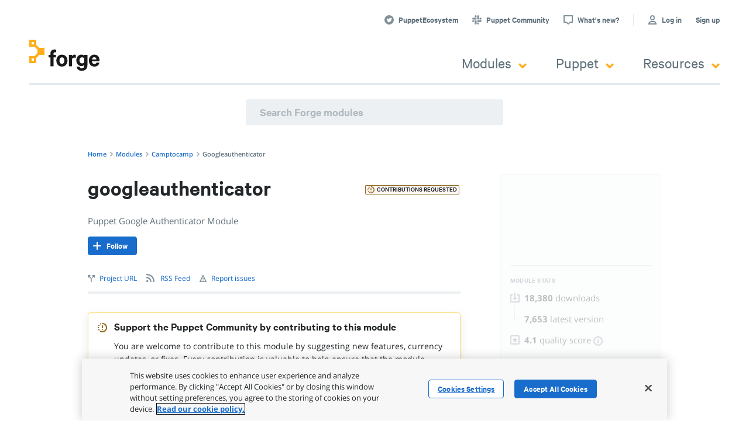

--- FILE ---
content_type: text/html; charset=utf-8
request_url: https://forge.puppet.com/modules/camptocamp/googleauthenticator
body_size: 8847
content:
<!DOCTYPE html><html lang="en"><head><meta charSet="utf-8"/><meta name="viewport" content="width=device-width"/><link rel="icon" href="/favicon.ico"/><meta name="robots" content="index,follow"/><meta name="googlebot" content="index,follow"/><meta name="twitter:card" content="summary"/><meta name="twitter:site" content="@PuppetEcosystem"/><meta property="og:type" content="website"/><meta property="og:locale" content="en"/><meta property="og:site_name" content="Puppet Forge"/><meta property="format-detection" content="telephone=no"/><meta property="google-site-verification" content="bhDLdSQDyhtooVBj-xc2H7ngyXlaHgS6l4FP9C88ZoA"/><meta property="x-ua-compatible" content="ie=edge"/><meta name="next-head-count" content="15"/><link rel="preload" href="/fonts/CalibreWeb-Regular.woff" as="font" crossorigin=""/><script>
                (function(w,d,s,l,i){
                  w[l]=w[l]||[];
                  w[l].push({'gtm.start': new Date().getTime(),event:'gtm.js'});
                  var f=d.getElementsByTagName(s)[0],
                    j=d.createElement(s),
                    dl=l!='dataLayer'?'&l='+l:'';
                  j.async=true;
                  j.src='https://www.googletagmanager.com/gtm.js?id='+i+dl;
                  f.parentNode.insertBefore(j,f);
                })(window,document,'script','dataLayer','GTM-KD7DQDHC');
              </script><link data-next-font="" rel="preconnect" href="/" crossorigin="anonymous"/><link rel="preload" href="/_next/static/css/ceddb5bca7f887e4.css" as="style"/><link rel="stylesheet" href="/_next/static/css/ceddb5bca7f887e4.css" data-n-g=""/><link rel="preload" href="/_next/static/css/fbfca6099ac2d6a7.css" as="style"/><link rel="stylesheet" href="/_next/static/css/fbfca6099ac2d6a7.css" data-n-p=""/><link rel="preload" href="/_next/static/css/6897e5fdf72a0fbc.css" as="style"/><link rel="stylesheet" href="/_next/static/css/6897e5fdf72a0fbc.css" data-n-p=""/><link rel="preload" href="/_next/static/css/5a6dce4ba39b4fb3.css" as="style"/><link rel="stylesheet" href="/_next/static/css/5a6dce4ba39b4fb3.css" data-n-p=""/><noscript data-n-css=""></noscript><script defer="" nomodule="" src="/_next/static/chunks/polyfills-42372ed130431b0a.js"></script><script src="/_next/static/chunks/webpack-b153a85e4b24195d.js" defer=""></script><script src="/_next/static/chunks/framework-5c95ad8f406bc6e6.js" defer=""></script><script src="/_next/static/chunks/main-e2318993af086a05.js" defer=""></script><script src="/_next/static/chunks/pages/_app-353574f63c87b786.js" defer=""></script><script src="/_next/static/chunks/5675-9951c62ea536cd03.js" defer=""></script><script src="/_next/static/chunks/1664-bc2a9050ca5fc6b8.js" defer=""></script><script src="/_next/static/chunks/4173-55e21481b25ea62f.js" defer=""></script><script src="/_next/static/chunks/8226-1d6620e6cae5c385.js" defer=""></script><script src="/_next/static/chunks/5589-1a45cd6e5905c93b.js" defer=""></script><script src="/_next/static/chunks/8935-2f77a74034df1fee.js" defer=""></script><script src="/_next/static/chunks/2859-d28fdc86ed9215c6.js" defer=""></script><script src="/_next/static/chunks/3324-76601896755ace47.js" defer=""></script><script src="/_next/static/chunks/pages/modules/%5Bnamespace%5D/%5Bname%5D/%5B%5B...slug%5D%5D-71c7c81e49dded50.js" defer=""></script><script src="/_next/static/kdvZp9L-1E8T0Y_LqQjqP/_buildManifest.js" defer=""></script><script src="/_next/static/kdvZp9L-1E8T0Y_LqQjqP/_ssgManifest.js" defer=""></script></head><body><noscript><iframe src="https://www.googletagmanager.com/ns.html?id=GTM-KD7DQDHC" height="0" width="0" style="display:none;visibility:hidden"></iframe></noscript><div id="__next"></div><script id="__NEXT_DATA__" type="application/json">{"props":{"pageProps":{"module":{"uri":"/v3/modules/camptocamp-googleauthenticator","slug":"camptocamp-googleauthenticator","name":"googleauthenticator","downloads":18380,"created_at":"2014-11-16 23:55:28 -0800","updated_at":"2024-11-03 00:00:57 -0700","deprecated_at":null,"deprecated_for":null,"superseded_by":null,"supported":false,"endorsement":null,"module_group":"base","owner":{"uri":"/v3/users/camptocamp","slug":"camptocamp","username":"camptocamp","gravatar_id":"b07960c9fc2e422e3e2e108f04acb622"},"premium":false,"login_required":false,"followers_count":0,"followed":false,"current_release":{"uri":"/v3/releases/camptocamp-googleauthenticator-1.1.12","slug":"camptocamp-googleauthenticator-1.1.12","module":{"uri":"/v3/modules/camptocamp-googleauthenticator","slug":"camptocamp-googleauthenticator","name":"googleauthenticator","deprecated_at":null,"owner":{"uri":"/v3/users/camptocamp","slug":"camptocamp","username":"camptocamp","gravatar_id":"b07960c9fc2e422e3e2e108f04acb622"}},"version":"1.1.12","metadata":{"name":"camptocamp-googleauthenticator","version":"1.1.12","author":"Camptocamp","summary":"Puppet Google Authenticator Module","license":"Apache-2.0","source":"https://github.com/camptocamp/puppet-googleauthenticator","project_page":"https://github.com/camptocamp/puppet-googleauthenticator","issues_url":"https://github.com/camptocamp/puppet-googleauthenticator/issues","dependencies":[],"data_provider":null,"description":"Google Authenticator Module for Puppet"},"tags":[],"supported":false,"pdk":false,"validation_score":82,"file_uri":"/v3/files/camptocamp-googleauthenticator-1.1.12.tar.gz","file_size":12269,"file_md5":"3dfa637f0f2267191d2a0e075f06b22c","file_sha256":"74f2287faee2f1de9b62570d29b0bc8c91bca3fc5dc1138ce3e982887c13c2fc","downloads":7653,"malware_scan":null,"docs":{"types":[],"functions":[]},"pe_compatibility":null,"tasks":[],"plans":[],"created_at":"2016-03-14 08:47:17 -0700","updated_at":"2019-07-03 16:01:53 -0700","deleted_at":null,"deleted_for":null},"releases":[{"uri":"/v3/releases/camptocamp-googleauthenticator-1.1.12","slug":"camptocamp-googleauthenticator-1.1.12","version":"1.1.12","supported":false,"created_at":"2016-03-14 08:47:17 -0700","deleted_at":null,"file_uri":"/v3/files/camptocamp-googleauthenticator-1.1.12.tar.gz","file_size":12269},{"uri":"/v3/releases/camptocamp-googleauthenticator-1.1.10","slug":"camptocamp-googleauthenticator-1.1.10","version":"1.1.10","supported":false,"created_at":"2015-08-21 01:15:44 -0700","deleted_at":null,"file_uri":"/v3/files/camptocamp-googleauthenticator-1.1.10.tar.gz","file_size":13128},{"uri":"/v3/releases/camptocamp-googleauthenticator-1.1.9","slug":"camptocamp-googleauthenticator-1.1.9","version":"1.1.9","supported":false,"created_at":"2015-06-26 04:16:44 -0700","deleted_at":null,"file_uri":"/v3/files/camptocamp-googleauthenticator-1.1.9.tar.gz","file_size":12810},{"uri":"/v3/releases/camptocamp-googleauthenticator-1.1.8","slug":"camptocamp-googleauthenticator-1.1.8","version":"1.1.8","supported":false,"created_at":"2015-05-28 08:02:49 -0700","deleted_at":null,"file_uri":"/v3/files/camptocamp-googleauthenticator-1.1.8.tar.gz","file_size":12797},{"uri":"/v3/releases/camptocamp-googleauthenticator-1.1.7","slug":"camptocamp-googleauthenticator-1.1.7","version":"1.1.7","supported":false,"created_at":"2015-05-26 11:56:30 -0700","deleted_at":null,"file_uri":"/v3/files/camptocamp-googleauthenticator-1.1.7.tar.gz","file_size":12740},{"uri":"/v3/releases/camptocamp-googleauthenticator-1.1.6","slug":"camptocamp-googleauthenticator-1.1.6","version":"1.1.6","supported":false,"created_at":"2015-05-26 05:15:03 -0700","deleted_at":null,"file_uri":"/v3/files/camptocamp-googleauthenticator-1.1.6.tar.gz","file_size":12714},{"uri":"/v3/releases/camptocamp-googleauthenticator-1.1.5","slug":"camptocamp-googleauthenticator-1.1.5","version":"1.1.5","supported":false,"created_at":"2015-05-25 07:27:38 -0700","deleted_at":null,"file_uri":"/v3/files/camptocamp-googleauthenticator-1.1.5.tar.gz","file_size":12442},{"uri":"/v3/releases/camptocamp-googleauthenticator-1.1.4","slug":"camptocamp-googleauthenticator-1.1.4","version":"1.1.4","supported":false,"created_at":"2015-05-13 10:16:04 -0700","deleted_at":null,"file_uri":"/v3/files/camptocamp-googleauthenticator-1.1.4.tar.gz","file_size":12411},{"uri":"/v3/releases/camptocamp-googleauthenticator-1.1.3","slug":"camptocamp-googleauthenticator-1.1.3","version":"1.1.3","supported":false,"created_at":"2015-05-12 04:10:37 -0700","deleted_at":null,"file_uri":"/v3/files/camptocamp-googleauthenticator-1.1.3.tar.gz","file_size":12381},{"uri":"/v3/releases/camptocamp-googleauthenticator-1.1.2","slug":"camptocamp-googleauthenticator-1.1.2","version":"1.1.2","supported":false,"created_at":"2015-04-27 06:47:04 -0700","deleted_at":null,"file_uri":"/v3/files/camptocamp-googleauthenticator-1.1.2.tar.gz","file_size":12366},{"uri":"/v3/releases/camptocamp-googleauthenticator-1.1.1","slug":"camptocamp-googleauthenticator-1.1.1","version":"1.1.1","supported":false,"created_at":"2015-04-03 02:04:57 -0700","deleted_at":null,"file_uri":"/v3/files/camptocamp-googleauthenticator-1.1.1.tar.gz","file_size":11911},{"uri":"/v3/releases/camptocamp-googleauthenticator-1.1.0","slug":"camptocamp-googleauthenticator-1.1.0","version":"1.1.0","supported":false,"created_at":"2015-03-24 10:38:36 -0700","deleted_at":null,"file_uri":"/v3/files/camptocamp-googleauthenticator-1.1.0.tar.gz","file_size":11676},{"uri":"/v3/releases/camptocamp-googleauthenticator-1.0.5","slug":"camptocamp-googleauthenticator-1.0.5","version":"1.0.5","supported":false,"created_at":"2015-03-24 04:21:09 -0700","deleted_at":null,"file_uri":"/v3/files/camptocamp-googleauthenticator-1.0.5.tar.gz","file_size":11480},{"uri":"/v3/releases/camptocamp-googleauthenticator-1.0.4","slug":"camptocamp-googleauthenticator-1.0.4","version":"1.0.4","supported":false,"created_at":"2015-01-08 01:16:11 -0800","deleted_at":null,"file_uri":"/v3/files/camptocamp-googleauthenticator-1.0.4.tar.gz","file_size":10320},{"uri":"/v3/releases/camptocamp-googleauthenticator-1.0.3","slug":"camptocamp-googleauthenticator-1.0.3","version":"1.0.3","supported":false,"created_at":"2015-01-07 00:45:38 -0800","deleted_at":null,"file_uri":"/v3/files/camptocamp-googleauthenticator-1.0.3.tar.gz","file_size":10181},{"uri":"/v3/releases/camptocamp-googleauthenticator-1.0.2","slug":"camptocamp-googleauthenticator-1.0.2","version":"1.0.2","supported":false,"created_at":"2014-12-18 11:16:05 -0800","deleted_at":null,"file_uri":"/v3/files/camptocamp-googleauthenticator-1.0.2.tar.gz","file_size":10185},{"uri":"/v3/releases/camptocamp-googleauthenticator-1.0.1","slug":"camptocamp-googleauthenticator-1.0.1","version":"1.0.1","supported":false,"created_at":"2014-11-16 23:55:28 -0800","deleted_at":null,"file_uri":"/v3/files/camptocamp-googleauthenticator-1.0.1.tar.gz","file_size":10128}],"feedback_score":null,"homepage_url":"https://github.com/camptocamp/puppet-googleauthenticator","issues_url":"https://github.com/camptocamp/puppet-googleauthenticator/issues","contributions_requested_from":"2024-11-03 00:00:57 -0700"},"release":{"uri":"/v3/releases/camptocamp-googleauthenticator-1.1.12","slug":"camptocamp-googleauthenticator-1.1.12","module":{"uri":"/v3/modules/camptocamp-googleauthenticator","slug":"camptocamp-googleauthenticator","name":"googleauthenticator","deprecated_at":null,"owner":{"uri":"/v3/users/camptocamp","slug":"camptocamp","username":"camptocamp","gravatar_id":"b07960c9fc2e422e3e2e108f04acb622"}},"version":"1.1.12","metadata":{"name":"camptocamp-googleauthenticator","version":"1.1.12","author":"Camptocamp","summary":"Puppet Google Authenticator Module","license":"Apache-2.0","source":"https://github.com/camptocamp/puppet-googleauthenticator","project_page":"https://github.com/camptocamp/puppet-googleauthenticator","issues_url":"https://github.com/camptocamp/puppet-googleauthenticator/issues","dependencies":[],"data_provider":null,"description":"Google Authenticator Module for Puppet"},"tags":[],"supported":false,"pdk":false,"validation_score":82,"file_uri":"/v3/files/camptocamp-googleauthenticator-1.1.12.tar.gz","file_size":12269,"file_md5":"3dfa637f0f2267191d2a0e075f06b22c","file_sha256":"74f2287faee2f1de9b62570d29b0bc8c91bca3fc5dc1138ce3e982887c13c2fc","downloads":7653,"readme":"puppet-googleauthenticator\n===========================\n\n[![Puppet Forge Version](http://img.shields.io/puppetforge/v/camptocamp/googleauthenticator.svg)](https://forge.puppetlabs.com/camptocamp/googleauthenticator)\n[![Puppet Forge Downloads](http://img.shields.io/puppetforge/dt/camptocamp/googleauthenticator.svg)](https://forge.puppetlabs.com/camptocamp/googleauthenticator)\n[![Build Status](https://img.shields.io/travis/camptocamp/puppet-googleauthenticator/master.svg)](https://travis-ci.org/camptocamp/puppet-googleauthenticator)\n[![Gemnasium](https://img.shields.io/gemnasium/camptocamp/puppet-googleauthenticator.svg)](https://gemnasium.com/camptocamp/puppet-googleauthenticator)\n[![By Camptocamp](https://img.shields.io/badge/by-camptocamp-fb7047.svg)](http://www.camptocamp.com)\n\nGoogle-authenticator module for Puppet.\n\nThis module allows to easily deploy google-authenticator two-step authentication for users using the PAM google-authenticator module.\n\n\nRequirements\n------------\n\n* Service['ssh'] must be managed for the node.\n\nSimple example\n--------------\n\n    # Setup PAM\n    # Only root uses tokens locally, all users need one through SSH\n    # Note that key authentication with SSH never requires a token\n    googleauthenticator::pam {\n      'login': mode =\u003e 'root-only';\n      'su':    mode =\u003e 'root-only';\n      'sshd':  mode =\u003e 'all-users';\n    }\n\n    # Add 2 step verification for a user\n    googleauthenticator::user {'root':\n      secret_key =\u003e 'C6SSDFBBH6P76EDM',\n      scratch_codes =\u003e ['78905638', '14036415', '77983530', '22071921', '19861182'],\n    }\n\n\nAdding PAM modes\n----------------\n\nIn order to use the module, you have to setup each PAM module using googleauthenticator::pam. Two values are currently available by default for the mode:\n\n* all-users: All users will be prompted for a token for this PAM module;\n* root-only: Only root will be prompted for a token for this PAM module;\n* systemwide-users: Google-authenticator files are store in /etc/google-authenticator/${user}/google_authenticator files instead of the home of each user. Use googleauthenticator::user::systemwide to manage the user files. This is useful for users with encrypted home directories.\n\nIn the first and third cases, users who have not configured google-authenticator on their account will not be able to authenticate using the given module.\n\nYou can setup new modes by adding googleauthenticator::pam::mode definitions, for example:\n\n    googleauthenticator::pam::mode {\n      'sysadmin':\n        # Only ask for a token if users are in the sysadmin group\n        condition =\u003e 'user ingroup sysadmin';\n\n      'optional-users':\n        # Users with a UID above 1000 don't need a token\n        succeed_if =\u003e 'uid \u003e 1000',\n        # It's ok to not have a ~/.google_authenticator file\n        nullok     =\u003e true;\n    }\n\n    googleauthenticator::pam::mode {['joe','foo']:\n      mode =\u003e 'sysadmin',\n    }\n\nNote\n----\n\nBecause the PAM module for Google-authenticator currently uses only one file for both configuration and living data (see [ticket #167](http://code.google.com/p/google-authenticator/issues/detail?id=167)), scratch codes that are used get redeployed every time, and current values stored in the ~/.google_authenticator file (such as timestamps for rate limit) get overridden. The cleanest way to handle this would be for the PAM module to use two different files for configuration and living data, but this is currently not possible.\n\n","changelog":"## 2016-03-14 - Release 1.1.12\n\nFix unit tests to release\n\n## 2016-03-14 - Release 1.1.11\n\nFix ERB Templates\n\n## 2015-08-21 - Release 1.1.10\n\nUse docker for acceptance tests\n\n## 2015-06-26 - Release 1.1.9\n\nFix strict_variables activation with rspec-puppet 2.2\n\n## 2015-05-28 - Release 1.1.8\n\nAdd beaker_spec_helper to Gemfile\n\n## 2015-05-26 - Release 1.1.7\n\nUse random application order in nodeset\n\n## 2015-05-26 - Release 1.1.6\n\nadd utopic \u0026 vivid nodesets\n\n## 2015-05-25 - Release 1.1.5\n\nDon't allow failure on Puppet 4\n\n## 2015-05-13 - Release 1.1.4\n\nAdd puppet-lint-file_source_rights-check gem\n\n## 2015-05-12 - Release 1.1.3\n\nDon't pin beaker\n\n## 2015-04-27 - Release 1.1.2\n\nAdd nodeset ubuntu-12.04-x86_64-openstack\n\n## 2015-04-03 - Release 1.1.1\n\n- Confine rspec pinning to ruby 1.8\n\n## 2015-03-24 - Release 1.1.0\n\n- Add a group parameter to googleauthenticator::user\n\n## 2015-03-24 - Release 1.0.5\n\n- Lint\n\n## 2015-01-08 - Release 1.0.4\n\n- Fix unquoted strings in cases\n","license":"                                 Apache License\n                           Version 2.0, January 2004\n                        http://www.apache.org/licenses/\n\n   TERMS AND CONDITIONS FOR USE, REPRODUCTION, AND DISTRIBUTION\n\n   1. Definitions.\n\n      \"License\" shall mean the terms and conditions for use, reproduction,\n      and distribution as defined by Sections 1 through 9 of this document.\n\n      \"Licensor\" shall mean the copyright owner or entity authorized by\n      the copyright owner that is granting the License.\n\n      \"Legal Entity\" shall mean the union of the acting entity and all\n      other entities that control, are controlled by, or are under common\n      control with that entity. For the purposes of this definition,\n      \"control\" means (i) the power, direct or indirect, to cause the\n      direction or management of such entity, whether by contract or\n      otherwise, or (ii) ownership of fifty percent (50%) or more of the\n      outstanding shares, or (iii) beneficial ownership of such entity.\n\n      \"You\" (or \"Your\") shall mean an individual or Legal Entity\n      exercising permissions granted by this License.\n\n      \"Source\" form shall mean the preferred form for making modifications,\n      including but not limited to software source code, documentation\n      source, and configuration files.\n\n      \"Object\" form shall mean any form resulting from mechanical\n      transformation or translation of a Source form, including but\n      not limited to compiled object code, generated documentation,\n      and conversions to other media types.\n\n      \"Work\" shall mean the work of authorship, whether in Source or\n      Object form, made available under the License, as indicated by a\n      copyright notice that is included in or attached to the work\n      (an example is provided in the Appendix below).\n\n      \"Derivative Works\" shall mean any work, whether in Source or Object\n      form, that is based on (or derived from) the Work and for which the\n      editorial revisions, annotations, elaborations, or other modifications\n      represent, as a whole, an original work of authorship. For the purposes\n      of this License, Derivative Works shall not include works that remain\n      separable from, or merely link (or bind by name) to the interfaces of,\n      the Work and Derivative Works thereof.\n\n      \"Contribution\" shall mean any work of authorship, including\n      the original version of the Work and any modifications or additions\n      to that Work or Derivative Works thereof, that is intentionally\n      submitted to Licensor for inclusion in the Work by the copyright owner\n      or by an individual or Legal Entity authorized to submit on behalf of\n      the copyright owner. For the purposes of this definition, \"submitted\"\n      means any form of electronic, verbal, or written communication sent\n      to the Licensor or its representatives, including but not limited to\n      communication on electronic mailing lists, source code control systems,\n      and issue tracking systems that are managed by, or on behalf of, the\n      Licensor for the purpose of discussing and improving the Work, but\n      excluding communication that is conspicuously marked or otherwise\n      designated in writing by the copyright owner as \"Not a Contribution.\"\n\n      \"Contributor\" shall mean Licensor and any individual or Legal Entity\n      on behalf of whom a Contribution has been received by Licensor and\n      subsequently incorporated within the Work.\n\n   2. Grant of Copyright License. Subject to the terms and conditions of\n      this License, each Contributor hereby grants to You a perpetual,\n      worldwide, non-exclusive, no-charge, royalty-free, irrevocable\n      copyright license to reproduce, prepare Derivative Works of,\n      publicly display, publicly perform, sublicense, and distribute the\n      Work and such Derivative Works in Source or Object form.\n\n   3. Grant of Patent License. Subject to the terms and conditions of\n      this License, each Contributor hereby grants to You a perpetual,\n      worldwide, non-exclusive, no-charge, royalty-free, irrevocable\n      (except as stated in this section) patent license to make, have made,\n      use, offer to sell, sell, import, and otherwise transfer the Work,\n      where such license applies only to those patent claims licensable\n      by such Contributor that are necessarily infringed by their\n      Contribution(s) alone or by combination of their Contribution(s)\n      with the Work to which such Contribution(s) was submitted. If You\n      institute patent litigation against any entity (including a\n      cross-claim or counterclaim in a lawsuit) alleging that the Work\n      or a Contribution incorporated within the Work constitutes direct\n      or contributory patent infringement, then any patent licenses\n      granted to You under this License for that Work shall terminate\n      as of the date such litigation is filed.\n\n   4. Redistribution. You may reproduce and distribute copies of the\n      Work or Derivative Works thereof in any medium, with or without\n      modifications, and in Source or Object form, provided that You\n      meet the following conditions:\n\n      (a) You must give any other recipients of the Work or\n          Derivative Works a copy of this License; and\n\n      (b) You must cause any modified files to carry prominent notices\n          stating that You changed the files; and\n\n      (c) You must retain, in the Source form of any Derivative Works\n          that You distribute, all copyright, patent, trademark, and\n          attribution notices from the Source form of the Work,\n          excluding those notices that do not pertain to any part of\n          the Derivative Works; and\n\n      (d) If the Work includes a \"NOTICE\" text file as part of its\n          distribution, then any Derivative Works that You distribute must\n          include a readable copy of the attribution notices contained\n          within such NOTICE file, excluding those notices that do not\n          pertain to any part of the Derivative Works, in at least one\n          of the following places: within a NOTICE text file distributed\n          as part of the Derivative Works; within the Source form or\n          documentation, if provided along with the Derivative Works; or,\n          within a display generated by the Derivative Works, if and\n          wherever such third-party notices normally appear. The contents\n          of the NOTICE file are for informational purposes only and\n          do not modify the License. You may add Your own attribution\n          notices within Derivative Works that You distribute, alongside\n          or as an addendum to the NOTICE text from the Work, provided\n          that such additional attribution notices cannot be construed\n          as modifying the License.\n\n      You may add Your own copyright statement to Your modifications and\n      may provide additional or different license terms and conditions\n      for use, reproduction, or distribution of Your modifications, or\n      for any such Derivative Works as a whole, provided Your use,\n      reproduction, and distribution of the Work otherwise complies with\n      the conditions stated in this License.\n\n   5. Submission of Contributions. Unless You explicitly state otherwise,\n      any Contribution intentionally submitted for inclusion in the Work\n      by You to the Licensor shall be under the terms and conditions of\n      this License, without any additional terms or conditions.\n      Notwithstanding the above, nothing herein shall supersede or modify\n      the terms of any separate license agreement you may have executed\n      with Licensor regarding such Contributions.\n\n   6. Trademarks. This License does not grant permission to use the trade\n      names, trademarks, service marks, or product names of the Licensor,\n      except as required for reasonable and customary use in describing the\n      origin of the Work and reproducing the content of the NOTICE file.\n\n   7. Disclaimer of Warranty. Unless required by applicable law or\n      agreed to in writing, Licensor provides the Work (and each\n      Contributor provides its Contributions) on an \"AS IS\" BASIS,\n      WITHOUT WARRANTIES OR CONDITIONS OF ANY KIND, either express or\n      implied, including, without limitation, any warranties or conditions\n      of TITLE, NON-INFRINGEMENT, MERCHANTABILITY, or FITNESS FOR A\n      PARTICULAR PURPOSE. You are solely responsible for determining the\n      appropriateness of using or redistributing the Work and assume any\n      risks associated with Your exercise of permissions under this License.\n\n   8. Limitation of Liability. In no event and under no legal theory,\n      whether in tort (including negligence), contract, or otherwise,\n      unless required by applicable law (such as deliberate and grossly\n      negligent acts) or agreed to in writing, shall any Contributor be\n      liable to You for damages, including any direct, indirect, special,\n      incidental, or consequential damages of any character arising as a\n      result of this License or out of the use or inability to use the\n      Work (including but not limited to damages for loss of goodwill,\n      work stoppage, computer failure or malfunction, or any and all\n      other commercial damages or losses), even if such Contributor\n      has been advised of the possibility of such damages.\n\n   9. Accepting Warranty or Additional Liability. While redistributing\n      the Work or Derivative Works thereof, You may choose to offer,\n      and charge a fee for, acceptance of support, warranty, indemnity,\n      or other liability obligations and/or rights consistent with this\n      License. However, in accepting such obligations, You may act only\n      on Your own behalf and on Your sole responsibility, not on behalf\n      of any other Contributor, and only if You agree to indemnify,\n      defend, and hold each Contributor harmless for any liability\n      incurred by, or claims asserted against, such Contributor by reason\n      of your accepting any such warranty or additional liability.\n\n   END OF TERMS AND CONDITIONS\n\n   APPENDIX: How to apply the Apache License to your work.\n\n      To apply the Apache License to your work, attach the following\n      boilerplate notice, with the fields enclosed by brackets \"[]\"\n      replaced with your own identifying information. (Don't include\n      the brackets!) The text should be enclosed in the appropriate\n      comment syntax for the file format. We also recommend that a\n      file or class name and description of purpose be included on the\n      same \"printed page\" as the copyright notice for easier\n      identification within third-party archives.\n\n   Copyright [yyyy] [name of copyright owner]\n\n   Licensed under the Apache License, Version 2.0 (the \"License\");\n   you may not use this file except in compliance with the License.\n   You may obtain a copy of the License at\n\n       http://www.apache.org/licenses/LICENSE-2.0\n\n   Unless required by applicable law or agreed to in writing, software\n   distributed under the License is distributed on an \"AS IS\" BASIS,\n   WITHOUT WARRANTIES OR CONDITIONS OF ANY KIND, either express or implied.\n   See the License for the specific language governing permissions and\n   limitations under the License.\n","reference":null,"malware_scan":null,"docs":{"types":[],"functions":[]},"pe_compatibility":null,"tasks":[],"plans":[],"created_at":"2016-03-14 08:47:17 -0700","updated_at":"2019-07-03 16:01:53 -0700","deleted_at":null,"deleted_for":null},"requestedTab":null,"tabs":[{"slug":"readme","content":{"pageCount":1,"html":"\u003ch1\u003epuppet-googleauthenticator\u003c/h1\u003e\n\u003cp\u003e\u003ca href=\"https://forge.puppetlabs.com/camptocamp/googleauthenticator\"\u003e\u003cimg src=\"http://img.shields.io/puppetforge/v/camptocamp/googleauthenticator.svg\" alt=\"Puppet Forge Version\"\u003e\u003c/a\u003e\n\u003ca href=\"https://forge.puppetlabs.com/camptocamp/googleauthenticator\"\u003e\u003cimg src=\"http://img.shields.io/puppetforge/dt/camptocamp/googleauthenticator.svg\" alt=\"Puppet Forge Downloads\"\u003e\u003c/a\u003e\n\u003ca href=\"https://travis-ci.org/camptocamp/puppet-googleauthenticator\"\u003e\u003cimg src=\"https://img.shields.io/travis/camptocamp/puppet-googleauthenticator/master.svg\" alt=\"Build Status\"\u003e\u003c/a\u003e\n\u003ca href=\"https://gemnasium.com/camptocamp/puppet-googleauthenticator\"\u003e\u003cimg src=\"https://img.shields.io/gemnasium/camptocamp/puppet-googleauthenticator.svg\" alt=\"Gemnasium\"\u003e\u003c/a\u003e\n\u003ca href=\"http://www.camptocamp.com\"\u003e\u003cimg src=\"https://img.shields.io/badge/by-camptocamp-fb7047.svg\" alt=\"By Camptocamp\"\u003e\u003c/a\u003e\u003c/p\u003e\n\u003cp\u003eGoogle-authenticator module for Puppet.\u003c/p\u003e\n\u003cp\u003eThis module allows to easily deploy google-authenticator two-step authentication for users using the PAM google-authenticator module.\u003c/p\u003e\n\u003ch2 class=\"in-page-anchor\"\u003eRequirements\u003ca href=\"#requirements\" id=\"requirements\" rel=\"nofollow\"\u003e\u003c/a\u003e\u003c/h2\u003e\n\u003cul\u003e\n\u003cli\u003eService['ssh'] must be managed for the node.\u003c/li\u003e\n\u003c/ul\u003e\n\u003ch2 class=\"in-page-anchor\"\u003eSimple example\u003ca href=\"#simple-example\" id=\"simple-example\" rel=\"nofollow\"\u003e\u003c/a\u003e\u003c/h2\u003e\n\u003cpre\u003e\u003ccode\u003e# Setup PAM\n# Only root uses tokens locally, all users need one through SSH\n# Note that key authentication with SSH never requires a token\ngoogleauthenticator::pam {\n  'login': mode =\u003e 'root-only';\n  'su':    mode =\u003e 'root-only';\n  'sshd':  mode =\u003e 'all-users';\n}\n\n# Add 2 step verification for a user\ngoogleauthenticator::user {'root':\n  secret_key =\u003e 'C6SSDFBBH6P76EDM',\n  scratch_codes =\u003e ['78905638', '14036415', '77983530', '22071921', '19861182'],\n}\n\u003c/code\u003e\u003c/pre\u003e\n\u003ch2 class=\"in-page-anchor\"\u003eAdding PAM modes\u003ca href=\"#adding-pam-modes\" id=\"adding-pam-modes\" rel=\"nofollow\"\u003e\u003c/a\u003e\u003c/h2\u003e\n\u003cp\u003eIn order to use the module, you have to setup each PAM module using googleauthenticator::pam. Two values are currently available by default for the mode:\u003c/p\u003e\n\u003cul\u003e\n\u003cli\u003eall-users: All users will be prompted for a token for this PAM module;\u003c/li\u003e\n\u003cli\u003eroot-only: Only root will be prompted for a token for this PAM module;\u003c/li\u003e\n\u003cli\u003esystemwide-users: Google-authenticator files are store in /etc/google-authenticator/${user}/google_authenticator files instead of the home of each user. Use googleauthenticator::user::systemwide to manage the user files. This is useful for users with encrypted home directories.\u003c/li\u003e\n\u003c/ul\u003e\n\u003cp\u003eIn the first and third cases, users who have not configured google-authenticator on their account will not be able to authenticate using the given module.\u003c/p\u003e\n\u003cp\u003eYou can setup new modes by adding googleauthenticator::pam::mode definitions, for example:\u003c/p\u003e\n\u003cpre\u003e\u003ccode\u003egoogleauthenticator::pam::mode {\n  'sysadmin':\n    # Only ask for a token if users are in the sysadmin group\n    condition =\u003e 'user ingroup sysadmin';\n\n  'optional-users':\n    # Users with a UID above 1000 don't need a token\n    succeed_if =\u003e 'uid \u003e 1000',\n    # It's ok to not have a ~/.google_authenticator file\n    nullok     =\u003e true;\n}\n\ngoogleauthenticator::pam::mode {['joe','foo']:\n  mode =\u003e 'sysadmin',\n}\n\u003c/code\u003e\u003c/pre\u003e\n\u003ch2 class=\"in-page-anchor\"\u003eNote\u003ca href=\"#note\" id=\"note\" rel=\"nofollow\"\u003e\u003c/a\u003e\u003c/h2\u003e\n\u003cp\u003eBecause the PAM module for Google-authenticator currently uses only one file for both configuration and living data (see \u003ca href=\"http://code.google.com/p/google-authenticator/issues/detail?id=167\"\u003eticket #167\u003c/a\u003e), scratch codes that are used get redeployed every time, and current values stored in the ~/.google_authenticator file (such as timestamps for rate limit) get overridden. The cleanest way to handle this would be for the PAM module to use two different files for configuration and living data, but this is currently not possible.\u003c/p\u003e","docSlug":"camptocamp-googleauthenticator-1.1.12-readme"}},{"slug":"changelog","content":{"pageCount":1,"html":"\u003ch2 class=\"in-page-anchor\"\u003e2016-03-14 - Release 1.1.12\u003ca href=\"#2016-03-14---release-1112\" id=\"2016-03-14---release-1112\" rel=\"nofollow\"\u003e\u003c/a\u003e\u003c/h2\u003e\n\u003cp\u003eFix unit tests to release\u003c/p\u003e\n\u003ch2 class=\"in-page-anchor\"\u003e2016-03-14 - Release 1.1.11\u003ca href=\"#2016-03-14---release-1111\" id=\"2016-03-14---release-1111\" rel=\"nofollow\"\u003e\u003c/a\u003e\u003c/h2\u003e\n\u003cp\u003eFix ERB Templates\u003c/p\u003e\n\u003ch2 class=\"in-page-anchor\"\u003e2015-08-21 - Release 1.1.10\u003ca href=\"#2015-08-21---release-1110\" id=\"2015-08-21---release-1110\" rel=\"nofollow\"\u003e\u003c/a\u003e\u003c/h2\u003e\n\u003cp\u003eUse docker for acceptance tests\u003c/p\u003e\n\u003ch2 class=\"in-page-anchor\"\u003e2015-06-26 - Release 1.1.9\u003ca href=\"#2015-06-26---release-119\" id=\"2015-06-26---release-119\" rel=\"nofollow\"\u003e\u003c/a\u003e\u003c/h2\u003e\n\u003cp\u003eFix strict_variables activation with rspec-puppet 2.2\u003c/p\u003e\n\u003ch2 class=\"in-page-anchor\"\u003e2015-05-28 - Release 1.1.8\u003ca href=\"#2015-05-28---release-118\" id=\"2015-05-28---release-118\" rel=\"nofollow\"\u003e\u003c/a\u003e\u003c/h2\u003e\n\u003cp\u003eAdd beaker_spec_helper to Gemfile\u003c/p\u003e\n\u003ch2 class=\"in-page-anchor\"\u003e2015-05-26 - Release 1.1.7\u003ca href=\"#2015-05-26---release-117\" id=\"2015-05-26---release-117\" rel=\"nofollow\"\u003e\u003c/a\u003e\u003c/h2\u003e\n\u003cp\u003eUse random application order in nodeset\u003c/p\u003e\n\u003ch2 class=\"in-page-anchor\"\u003e2015-05-26 - Release 1.1.6\u003ca href=\"#2015-05-26---release-116\" id=\"2015-05-26---release-116\" rel=\"nofollow\"\u003e\u003c/a\u003e\u003c/h2\u003e\n\u003cp\u003eadd utopic \u0026#x26; vivid nodesets\u003c/p\u003e\n\u003ch2 class=\"in-page-anchor\"\u003e2015-05-25 - Release 1.1.5\u003ca href=\"#2015-05-25---release-115\" id=\"2015-05-25---release-115\" rel=\"nofollow\"\u003e\u003c/a\u003e\u003c/h2\u003e\n\u003cp\u003eDon't allow failure on Puppet 4\u003c/p\u003e\n\u003ch2 class=\"in-page-anchor\"\u003e2015-05-13 - Release 1.1.4\u003ca href=\"#2015-05-13---release-114\" id=\"2015-05-13---release-114\" rel=\"nofollow\"\u003e\u003c/a\u003e\u003c/h2\u003e\n\u003cp\u003eAdd puppet-lint-file_source_rights-check gem\u003c/p\u003e\n\u003ch2 class=\"in-page-anchor\"\u003e2015-05-12 - Release 1.1.3\u003ca href=\"#2015-05-12---release-113\" id=\"2015-05-12---release-113\" rel=\"nofollow\"\u003e\u003c/a\u003e\u003c/h2\u003e\n\u003cp\u003eDon't pin beaker\u003c/p\u003e\n\u003ch2 class=\"in-page-anchor\"\u003e2015-04-27 - Release 1.1.2\u003ca href=\"#2015-04-27---release-112\" id=\"2015-04-27---release-112\" rel=\"nofollow\"\u003e\u003c/a\u003e\u003c/h2\u003e\n\u003cp\u003eAdd nodeset ubuntu-12.04-x86_64-openstack\u003c/p\u003e\n\u003ch2 class=\"in-page-anchor\"\u003e2015-04-03 - Release 1.1.1\u003ca href=\"#2015-04-03---release-111\" id=\"2015-04-03---release-111\" rel=\"nofollow\"\u003e\u003c/a\u003e\u003c/h2\u003e\n\u003cul\u003e\n\u003cli\u003eConfine rspec pinning to ruby 1.8\u003c/li\u003e\n\u003c/ul\u003e\n\u003ch2 class=\"in-page-anchor\"\u003e2015-03-24 - Release 1.1.0\u003ca href=\"#2015-03-24---release-110\" id=\"2015-03-24---release-110\" rel=\"nofollow\"\u003e\u003c/a\u003e\u003c/h2\u003e\n\u003cul\u003e\n\u003cli\u003eAdd a group parameter to googleauthenticator::user\u003c/li\u003e\n\u003c/ul\u003e\n\u003ch2 class=\"in-page-anchor\"\u003e2015-03-24 - Release 1.0.5\u003ca href=\"#2015-03-24---release-105\" id=\"2015-03-24---release-105\" rel=\"nofollow\"\u003e\u003c/a\u003e\u003c/h2\u003e\n\u003cul\u003e\n\u003cli\u003eLint\u003c/li\u003e\n\u003c/ul\u003e\n\u003ch2 class=\"in-page-anchor\"\u003e2015-01-08 - Release 1.0.4\u003ca href=\"#2015-01-08---release-104\" id=\"2015-01-08---release-104\" rel=\"nofollow\"\u003e\u003c/a\u003e\u003c/h2\u003e\n\u003cul\u003e\n\u003cli\u003eFix unquoted strings in cases\u003c/li\u003e\n\u003c/ul\u003e","docSlug":"camptocamp-googleauthenticator-1.1.12-changelog"}},{"slug":"license","content":"                                 Apache License\n                           Version 2.0, January 2004\n                        http://www.apache.org/licenses/\n\n   TERMS AND CONDITIONS FOR USE, REPRODUCTION, AND DISTRIBUTION\n\n   1. Definitions.\n\n      \"License\" shall mean the terms and conditions for use, reproduction,\n      and distribution as defined by Sections 1 through 9 of this document.\n\n      \"Licensor\" shall mean the copyright owner or entity authorized by\n      the copyright owner that is granting the License.\n\n      \"Legal Entity\" shall mean the union of the acting entity and all\n      other entities that control, are controlled by, or are under common\n      control with that entity. For the purposes of this definition,\n      \"control\" means (i) the power, direct or indirect, to cause the\n      direction or management of such entity, whether by contract or\n      otherwise, or (ii) ownership of fifty percent (50%) or more of the\n      outstanding shares, or (iii) beneficial ownership of such entity.\n\n      \"You\" (or \"Your\") shall mean an individual or Legal Entity\n      exercising permissions granted by this License.\n\n      \"Source\" form shall mean the preferred form for making modifications,\n      including but not limited to software source code, documentation\n      source, and configuration files.\n\n      \"Object\" form shall mean any form resulting from mechanical\n      transformation or translation of a Source form, including but\n      not limited to compiled object code, generated documentation,\n      and conversions to other media types.\n\n      \"Work\" shall mean the work of authorship, whether in Source or\n      Object form, made available under the License, as indicated by a\n      copyright notice that is included in or attached to the work\n      (an example is provided in the Appendix below).\n\n      \"Derivative Works\" shall mean any work, whether in Source or Object\n      form, that is based on (or derived from) the Work and for which the\n      editorial revisions, annotations, elaborations, or other modifications\n      represent, as a whole, an original work of authorship. For the purposes\n      of this License, Derivative Works shall not include works that remain\n      separable from, or merely link (or bind by name) to the interfaces of,\n      the Work and Derivative Works thereof.\n\n      \"Contribution\" shall mean any work of authorship, including\n      the original version of the Work and any modifications or additions\n      to that Work or Derivative Works thereof, that is intentionally\n      submitted to Licensor for inclusion in the Work by the copyright owner\n      or by an individual or Legal Entity authorized to submit on behalf of\n      the copyright owner. For the purposes of this definition, \"submitted\"\n      means any form of electronic, verbal, or written communication sent\n      to the Licensor or its representatives, including but not limited to\n      communication on electronic mailing lists, source code control systems,\n      and issue tracking systems that are managed by, or on behalf of, the\n      Licensor for the purpose of discussing and improving the Work, but\n      excluding communication that is conspicuously marked or otherwise\n      designated in writing by the copyright owner as \"Not a Contribution.\"\n\n      \"Contributor\" shall mean Licensor and any individual or Legal Entity\n      on behalf of whom a Contribution has been received by Licensor and\n      subsequently incorporated within the Work.\n\n   2. Grant of Copyright License. Subject to the terms and conditions of\n      this License, each Contributor hereby grants to You a perpetual,\n      worldwide, non-exclusive, no-charge, royalty-free, irrevocable\n      copyright license to reproduce, prepare Derivative Works of,\n      publicly display, publicly perform, sublicense, and distribute the\n      Work and such Derivative Works in Source or Object form.\n\n   3. Grant of Patent License. Subject to the terms and conditions of\n      this License, each Contributor hereby grants to You a perpetual,\n      worldwide, non-exclusive, no-charge, royalty-free, irrevocable\n      (except as stated in this section) patent license to make, have made,\n      use, offer to sell, sell, import, and otherwise transfer the Work,\n      where such license applies only to those patent claims licensable\n      by such Contributor that are necessarily infringed by their\n      Contribution(s) alone or by combination of their Contribution(s)\n      with the Work to which such Contribution(s) was submitted. If You\n      institute patent litigation against any entity (including a\n      cross-claim or counterclaim in a lawsuit) alleging that the Work\n      or a Contribution incorporated within the Work constitutes direct\n      or contributory patent infringement, then any patent licenses\n      granted to You under this License for that Work shall terminate\n      as of the date such litigation is filed.\n\n   4. Redistribution. You may reproduce and distribute copies of the\n      Work or Derivative Works thereof in any medium, with or without\n      modifications, and in Source or Object form, provided that You\n      meet the following conditions:\n\n      (a) You must give any other recipients of the Work or\n          Derivative Works a copy of this License; and\n\n      (b) You must cause any modified files to carry prominent notices\n          stating that You changed the files; and\n\n      (c) You must retain, in the Source form of any Derivative Works\n          that You distribute, all copyright, patent, trademark, and\n          attribution notices from the Source form of the Work,\n          excluding those notices that do not pertain to any part of\n          the Derivative Works; and\n\n      (d) If the Work includes a \"NOTICE\" text file as part of its\n          distribution, then any Derivative Works that You distribute must\n          include a readable copy of the attribution notices contained\n          within such NOTICE file, excluding those notices that do not\n          pertain to any part of the Derivative Works, in at least one\n          of the following places: within a NOTICE text file distributed\n          as part of the Derivative Works; within the Source form or\n          documentation, if provided along with the Derivative Works; or,\n          within a display generated by the Derivative Works, if and\n          wherever such third-party notices normally appear. The contents\n          of the NOTICE file are for informational purposes only and\n          do not modify the License. You may add Your own attribution\n          notices within Derivative Works that You distribute, alongside\n          or as an addendum to the NOTICE text from the Work, provided\n          that such additional attribution notices cannot be construed\n          as modifying the License.\n\n      You may add Your own copyright statement to Your modifications and\n      may provide additional or different license terms and conditions\n      for use, reproduction, or distribution of Your modifications, or\n      for any such Derivative Works as a whole, provided Your use,\n      reproduction, and distribution of the Work otherwise complies with\n      the conditions stated in this License.\n\n   5. Submission of Contributions. Unless You explicitly state otherwise,\n      any Contribution intentionally submitted for inclusion in the Work\n      by You to the Licensor shall be under the terms and conditions of\n      this License, without any additional terms or conditions.\n      Notwithstanding the above, nothing herein shall supersede or modify\n      the terms of any separate license agreement you may have executed\n      with Licensor regarding such Contributions.\n\n   6. Trademarks. This License does not grant permission to use the trade\n      names, trademarks, service marks, or product names of the Licensor,\n      except as required for reasonable and customary use in describing the\n      origin of the Work and reproducing the content of the NOTICE file.\n\n   7. Disclaimer of Warranty. Unless required by applicable law or\n      agreed to in writing, Licensor provides the Work (and each\n      Contributor provides its Contributions) on an \"AS IS\" BASIS,\n      WITHOUT WARRANTIES OR CONDITIONS OF ANY KIND, either express or\n      implied, including, without limitation, any warranties or conditions\n      of TITLE, NON-INFRINGEMENT, MERCHANTABILITY, or FITNESS FOR A\n      PARTICULAR PURPOSE. You are solely responsible for determining the\n      appropriateness of using or redistributing the Work and assume any\n      risks associated with Your exercise of permissions under this License.\n\n   8. Limitation of Liability. In no event and under no legal theory,\n      whether in tort (including negligence), contract, or otherwise,\n      unless required by applicable law (such as deliberate and grossly\n      negligent acts) or agreed to in writing, shall any Contributor be\n      liable to You for damages, including any direct, indirect, special,\n      incidental, or consequential damages of any character arising as a\n      result of this License or out of the use or inability to use the\n      Work (including but not limited to damages for loss of goodwill,\n      work stoppage, computer failure or malfunction, or any and all\n      other commercial damages or losses), even if such Contributor\n      has been advised of the possibility of such damages.\n\n   9. Accepting Warranty or Additional Liability. While redistributing\n      the Work or Derivative Works thereof, You may choose to offer,\n      and charge a fee for, acceptance of support, warranty, indemnity,\n      or other liability obligations and/or rights consistent with this\n      License. However, in accepting such obligations, You may act only\n      on Your own behalf and on Your sole responsibility, not on behalf\n      of any other Contributor, and only if You agree to indemnify,\n      defend, and hold each Contributor harmless for any liability\n      incurred by, or claims asserted against, such Contributor by reason\n      of your accepting any such warranty or additional liability.\n\n   END OF TERMS AND CONDITIONS\n\n   APPENDIX: How to apply the Apache License to your work.\n\n      To apply the Apache License to your work, attach the following\n      boilerplate notice, with the fields enclosed by brackets \"[]\"\n      replaced with your own identifying information. (Don't include\n      the brackets!) The text should be enclosed in the appropriate\n      comment syntax for the file format. We also recommend that a\n      file or class name and description of purpose be included on the\n      same \"printed page\" as the copyright notice for easier\n      identification within third-party archives.\n\n   Copyright [yyyy] [name of copyright owner]\n\n   Licensed under the Apache License, Version 2.0 (the \"License\");\n   you may not use this file except in compliance with the License.\n   You may obtain a copy of the License at\n\n       http://www.apache.org/licenses/LICENSE-2.0\n\n   Unless required by applicable law or agreed to in writing, software\n   distributed under the License is distributed on an \"AS IS\" BASIS,\n   WITHOUT WARRANTIES OR CONDITIONS OF ANY KIND, either express or implied.\n   See the License for the specific language governing permissions and\n   limitations under the License.\n"}]},"__N_SSP":true},"page":"/modules/[namespace]/[name]/[[...slug]]","query":{"namespace":"camptocamp","name":"googleauthenticator"},"buildId":"kdvZp9L-1E8T0Y_LqQjqP","isFallback":false,"isExperimentalCompile":false,"gssp":true,"scriptLoader":[{"src":"/ieNotice.js","type":"text/javascript","strategy":"afterInteractive"}]}</script></body></html>

--- FILE ---
content_type: application/x-javascript; charset=UTF-8
request_url: https://trackingapi.trendemon.com/api/Identity/me?accountId=2410&DomainCookie=17696459382120604&fingerPrint=cd6156e959afb7f71e12407d11bda856&callback=jsonp528146&vid=
body_size: 275
content:
jsonp528146({"VisitorUid":"-2111881177482478590","VisitorInternalId":"2410:17696459382120604"})

--- FILE ---
content_type: application/x-javascript; charset=UTF-8
request_url: https://trackingapi.trendemon.com/api/experience/ace-campaign?AccountId=2410&ClientUrl=https%3A%2F%2Fforge.puppet.com%2Fmodules%2Fcamptocamp%2Fgoogleauthenticator%2Freadme&Referral=&callback=jsonp153854&vid=2410:17696459382120604
body_size: -66
content:
jsonp153854([])

--- FILE ---
content_type: image/svg+xml;charset=utf-8
request_url: https://img.shields.io/badge/by-camptocamp-fb7047.svg
body_size: 25
content:
<svg xmlns="http://www.w3.org/2000/svg" width="104" height="20" role="img" aria-label="by: camptocamp"><title>by: camptocamp</title><linearGradient id="s" x2="0" y2="100%"><stop offset="0" stop-color="#bbb" stop-opacity=".1"/><stop offset="1" stop-opacity=".1"/></linearGradient><clipPath id="r"><rect width="104" height="20" rx="3" fill="#fff"/></clipPath><g clip-path="url(#r)"><rect width="23" height="20" fill="#555"/><rect x="23" width="81" height="20" fill="#fb7047"/><rect width="104" height="20" fill="url(#s)"/></g><g fill="#fff" text-anchor="middle" font-family="Verdana,Geneva,DejaVu Sans,sans-serif" text-rendering="geometricPrecision" font-size="110"><text aria-hidden="true" x="125" y="150" fill="#010101" fill-opacity=".3" transform="scale(.1)" textLength="130">by</text><text x="125" y="140" transform="scale(.1)" fill="#fff" textLength="130">by</text><text aria-hidden="true" x="625" y="150" fill="#010101" fill-opacity=".3" transform="scale(.1)" textLength="710">camptocamp</text><text x="625" y="140" transform="scale(.1)" fill="#fff" textLength="710">camptocamp</text></g></svg>

--- FILE ---
content_type: application/x-javascript; charset=UTF-8
request_url: https://trackingapi.trendemon.com/api/experience/personal?AccountId=2410&ClientUrl=https%3A%2F%2Fforge.puppet.com%2Fmodules%2Fcamptocamp%2Fgoogleauthenticator%2Freadme&MarketingAutomationCookie=&ExcludeUnitsJson=%5B%5D&streamId=&callback=jsonp584859&vid=2410:17696459382120604
body_size: -66
content:
jsonp584859([])